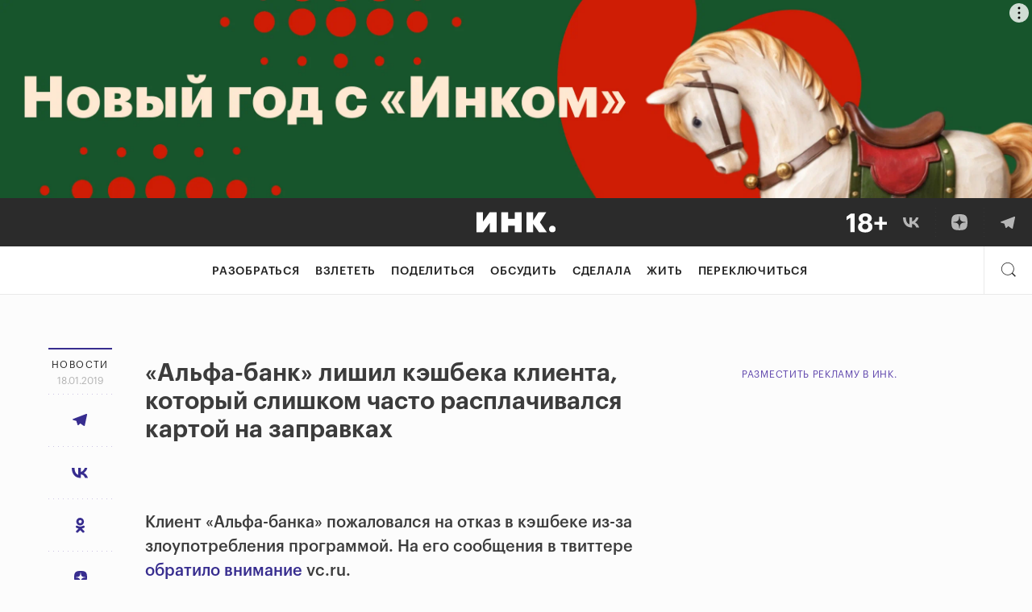

--- FILE ---
content_type: image/svg+xml
request_url: https://incrussia.ru/wp-content/themes/inc/img/april/dots.svg
body_size: 2727
content:
<svg xmlns="http://www.w3.org/2000/svg" width="1" height="36" viewBox="0 0 1 36">
  <metadata><?xpacket begin="﻿" id="W5M0MpCehiHzreSzNTczkc9d"?>
<x:xmpmeta xmlns:x="adobe:ns:meta/" x:xmptk="Adobe XMP Core 5.6-c140 79.160451, 2017/05/06-01:08:21        ">
   <rdf:RDF xmlns:rdf="http://www.w3.org/1999/02/22-rdf-syntax-ns#">
      <rdf:Description rdf:about=""/>
   </rdf:RDF>
</x:xmpmeta>
                                                                                                    
                                                                                                    
                                                                                                    
                                                                                                    
                                                                                                    
                                                                                                    
                                                                                                    
                                                                                                    
                                                                                                    
                                                                                                    
                                                                                                    
                                                                                                    
                                                                                                    
                                                                                                    
                                                                                                    
                                                                                                    
                                                                                                    
                                                                                                    
                                                                                                    
                                                                                                    
                           
<?xpacket end="w"?></metadata>
<defs>
    <style>
      .cls-1 {
        fill: #353535;
        fill-rule: evenodd;
      }
    </style>
  </defs>
  <path id="Rectangle_59_copy_27" data-name="Rectangle 59 copy 27" class="cls-1" d="M4812,868h1v1h-1v-1Zm0,5h1v1h-1v-1Zm0,5h1v1h-1v-1Zm0,5h1v1h-1v-1Zm0,5h1v1h-1v-1Zm0,5h1v1h-1v-1Zm0,5h1v1h-1v-1Zm0,5h1v1h-1v-1Z" transform="translate(-4812 -868)"/>
</svg>


--- FILE ---
content_type: image/svg+xml
request_url: https://incrussia.ru/wp-content/themes/inc/img/share/vk.svg
body_size: 355
content:
<svg width="21" height="13" viewBox="0 0 21 13" fill="none" xmlns="http://www.w3.org/2000/svg">
<path d="M10.9258 12.5171C4.07208 12.5171 0.162886 7.81851 0 0H3.43313C3.5459 5.73859 6.07683 8.16934 8.08157 8.67053V0H11.3144V4.94922C13.294 4.73622 15.3737 2.48087 16.0754 0H19.3081C18.7693 3.05724 16.514 5.31258 14.9102 6.23978C16.514 6.99156 19.0827 8.95872 20.06 12.5171H16.5015C15.7371 10.1365 13.8328 8.29464 11.3144 8.04405V12.5171H10.9258Z" fill="white"/>
</svg>


--- FILE ---
content_type: image/svg+xml
request_url: https://incrussia.ru/wp-content/themes/inc/assets/img/18_plus.svg
body_size: 1215
content:
<svg width="50" height="50" viewBox="0 0 50 50" fill="none" xmlns="http://www.w3.org/2000/svg">
<g clip-path="url(#clip0_409_51)">
<path d="M4.6704 36.3128V18.4364L0 21.4963V17.0514L5.3146 13.2829H9.88837V36.3128H4.6704Z" fill="#2B2B2B"/>
<path d="M23.1479 36.6671C18.0588 36.6671 14.1292 34.3158 14.1292 29.8064C14.1292 27.0042 15.7397 24.975 18.3809 24.0409C16.2873 23.1712 15.0311 21.5607 15.0311 19.2416C15.0311 15.2476 18.8641 12.9608 23.1802 12.9608C27.5929 12.9608 31.2648 15.2799 31.2648 19.2094C31.2648 21.5285 29.9442 23.1068 27.915 24.0087C30.6206 24.9428 32.1344 26.9398 32.1344 29.6776C32.1344 34.1869 28.2693 36.6671 23.1479 36.6671ZM23.2124 22.5915C25.0805 22.5915 26.4333 21.4641 26.4333 19.5637C26.4333 17.7922 25.0161 16.6004 23.1802 16.6004C21.3442 16.6004 19.8948 17.7278 19.8948 19.5959C19.8948 21.4641 21.4086 22.5915 23.2124 22.5915ZM23.1479 32.8663C25.3382 32.8663 26.9809 31.578 26.9809 29.2911C26.9809 27.0364 25.3382 25.7802 23.1802 25.7802C21.0543 25.7802 19.315 27.0364 19.315 29.3233C19.315 31.6102 21.0221 32.8663 23.1479 32.8663Z" fill="#2B2B2B"/>
<path d="M40.4018 33.3817V27.1008H34.604V23.59H40.4018V17.3091H44.2025V23.59H50.0003V27.1008H44.2025V33.3817H40.4018Z" fill="#2B2B2B"/>
</g>
<defs>
<clipPath id="clip0_409_51">
<rect width="50" height="50" fill="white"/>
</clipPath>
</defs>
</svg>


--- FILE ---
content_type: image/svg+xml
request_url: https://incrussia.ru/wp-content/themes/inc/img/april/sprites.svg
body_size: 6211
content:
<svg version="1.1" xmlns="http://www.w3.org/2000/svg" xmlns:xlink="http://www.w3.org/1999/xlink" style="display: none;">
<defs>
	<g id="soc_fb_rounded">
		<path class="st0" d="M18,9.1c0-5-4-9.1-9-9.1S0,4.1,0,9.1c0,4.5,3.3,8.3,7.6,8.9v-6.3H5.3V9.1h2.3v-2c0-2.3,1.3-3.5,3.4-3.5
		c1,0,2,0.2,2,0.2v2.2h-1.1c-1.1,0-1.5,0.7-1.5,1.4v1.7h2.5l-0.4,2.6h-2.1V18C14.7,17.3,18,13.6,18,9.1z"/>
	</g>
<g id="soc_fb">
	<!-- viewBox="0 0 16 16" -->
	<path d="M1365,921h-3.99v-6.006h2.2l0.33-1.991h-2.53V911.08a0.917,0.917,0,0,1,1.08-1.085h1.42v-1.9a8.358,8.358,0,0,0-1.42-.112,2.917,2.917,0,0,0-3.09,2.984V913h-2v1.991h2V921h-6a2,2,0,0,1-2-2V907a2,2,0,0,1,2-2h12a2,2,0,0,1,2,2v12A2,2,0,0,1,1365,921Zm-3.99,0h0Z" transform="translate(-1351 -905)"/>
</g>
<g id="soc_fl">
	<!-- viewBox="0 0 16 16" -->
	<path d="M2847,921h5V905h-5v16Zm6-11h10v-5h-10v5Zm0,6h5v-5h-5v5Z" transform="translate(-2847 -905)"/>
</g>
<g id="soc_gp">
	<!-- viewBox="0 0 24 14" -->
	<path d="M2895,912v2.4h3.97a3.78,3.78,0,0,1-3.97,3.02,4.421,4.421,0,0,1,0-8.84,3.939,3.939,0,0,1,2.79,1.08l1.9-1.83A6.71,6.71,0,0,0,2895,906a7,7,0,0,0,0,14,6.782,6.782,0,0,0,6.61-8H2895Zm0,0,17,2h-3v3h-2v-3h-3v-2h3v-3h2v3h3v2Z" transform="translate(-2888 -906)"/>
</g>
<g id="soc_ok">
	<!-- viewBox="0 0 11 18.5" -->
	<path d="M2809,913.547a4.773,4.773,0,1,0-4.9-4.77A4.845,4.845,0,0,0,2809,913.547Zm0-6.746a1.976,1.976,0,1,1-2.03,1.976A2.005,2.005,0,0,1,2809,906.8Zm1.99,10.639a9.348,9.348,0,0,0,2.85-1.147,1.38,1.38,0,0,0,.45-1.928,1.459,1.459,0,0,0-1.98-.44,6.386,6.386,0,0,1-6.61,0,1.457,1.457,0,0,0-1.98.44,1.38,1.38,0,0,0,.45,1.928,9.373,9.373,0,0,0,2.85,1.147l-2.74,2.668a1.373,1.373,0,0,0,0,1.977,1.464,1.464,0,0,0,2.03,0l2.69-2.622,2.7,2.622a1.463,1.463,0,0,0,2.03,0,1.373,1.373,0,0,0,0-1.977Z" transform="translate(-2803.5 -904)"/>
</g>
<g id="soc_tw">
	<!-- viewBox="0 0 20 16" -->
	<path d="M2684.01,906.89a8.263,8.263,0,0,1-2.36.636,4.077,4.077,0,0,0,1.81-2.236,8.307,8.307,0,0,1-2.61.981,4.14,4.14,0,0,0-3-1.277,4.062,4.062,0,0,0-4,4.964,11.75,11.75,0,0,1-8.47-4.223,4.012,4.012,0,0,0,1.27,5.4,4.171,4.171,0,0,1-1.86-.506,4.065,4.065,0,0,0,3.3,4.014,4.2,4.2,0,0,1-1.86.069,4.111,4.111,0,0,0,3.84,2.807,8.355,8.355,0,0,1-6.08,1.674,11.779,11.779,0,0,0,6.3,1.816,11.51,11.51,0,0,0,11.67-12.023A8.317,8.317,0,0,0,2684.01,906.89Z" transform="translate(-2664 -905)"/>
</g>
<g id="soc_vk">
	<!-- viewBox="0 0 21 13" -->
	<path d="M10.9258 12.5171C4.07208 12.5171 0.162886 7.81851 0 0H3.43313C3.5459 5.73859 6.07683 8.16934 8.08157 8.67053V0H11.3144V4.94922C13.294 4.73622 15.3737 2.48087 16.0754 0H19.3081C18.7693 3.05724 16.514 5.31258 14.9102 6.23978C16.514 6.99156 19.0827 8.95872 20.06 12.5171H16.5015C15.7371 10.1365 13.8328 8.29464 11.3144 8.04405V12.5171H10.9258Z"/>
</g>
<g id="soc_tg">
	<!-- viewBox="0 0 18 15" -->
    <path d="M17.615.056a.93.93 0 0 0-.671-.064c-.071.025-.771.292-1.556.594A4205.134 4205.134 0 0 1 6.975 3.82L2.71 5.459a99.968 99.968 0 0 0-2.154.846c-.549.276-.726.616-.471.896a.99.99 0 0 0 .266.194c.087.039 1.096.362 2.248.717 1.15.356 2.097.655 2.105.663.008.009.369 1.173.8 2.586.517 1.687.808 2.591.848 2.631.088.087.334.126.561.09.334-.054.217.043 1.904-1.593.512-.497.77-.726.795-.707l1.61 1.184 2.068 1.52c.526.386.739.491 1.053.521.355.033.657-.199.802-.615.044-.124 2.276-10.52 2.787-12.975.148-.713.046-1.149-.317-1.361z"/>
</g>
<g id="soc_inst">
	<!-- viewBox="0 0 18 18" -->
    <path d="M17.946 12.711c-.044.958-.196 1.612-.419 2.185a4.403 4.403 0 0 1-1.038 1.593 4.377 4.377 0 0 1-1.594 1.038c-.573.223-1.226.375-2.184.419-.96.044-1.267.054-3.712.054-2.442 0-2.749-.01-3.71-.054-.957-.044-1.611-.196-2.184-.419a4.397 4.397 0 0 1-1.595-1.038 4.413 4.413 0 0 1-1.037-1.593c-.223-.573-.375-1.227-.419-2.185C.01 11.751 0 11.444 0 9s.01-2.751.054-3.711c.044-.958.196-1.612.419-2.184A4.408 4.408 0 0 1 1.51 1.511 4.41 4.41 0 0 1 3.105.473C3.678.25 4.332.098 5.289.054 6.25.01 6.557 0 8.999 0c2.445 0 2.752.01 3.712.054.958.044 1.611.196 2.184.419a4.39 4.39 0 0 1 1.594 1.038c.5.5.809 1.002 1.038 1.594.223.572.375 1.226.419 2.184.043.96.054 1.267.054 3.711s-.011 2.751-.054 3.711zm-1.993-7.163c-.038-.833-.177-1.285-.293-1.586a2.671 2.671 0 0 0-.64-.982 2.644 2.644 0 0 0-.982-.639c-.301-.117-.753-.256-1.586-.294-.901-.042-1.171-.05-3.453-.05-2.28 0-2.55.008-3.451.05-.833.038-1.285.177-1.586.294-.398.155-.683.34-.982.639a2.656 2.656 0 0 0-.639.982c-.117.301-.256.753-.294 1.586-.041.901-.05 1.171-.05 3.452 0 2.281.009 2.551.05 3.452.038.833.177 1.285.294 1.586.156.399.34.683.639.982.299.299.584.484.982.639.301.117.753.256 1.586.294.901.041 1.171.05 3.451.05 2.282 0 2.552-.009 3.453-.05.833-.038 1.285-.177 1.586-.294.399-.155.683-.34.982-.639.299-.299.483-.583.64-.982.116-.301.255-.753.293-1.586.041-.901.05-1.171.05-3.452 0-2.281-.009-2.551-.05-3.452zm-2.449.182a1.253 1.253 0 0 1-1.247-1.26c0-.695.558-1.259 1.247-1.259.689 0 1.246.564 1.246 1.259 0 .696-.557 1.26-1.246 1.26zm-4.505 7.267a3.997 3.997 0 1 1 .002-7.994 3.997 3.997 0 0 1-.002 7.994zm0-5.998a2 2 0 1 0 .002 4A2 2 0 0 0 9 7z"/>
</g>
<g id="soc_dzen_1">
    <path fill-rule="evenodd" clip-rule="evenodd" d="M83.3295 166.23H82.6705C49.7081 166.23 30.436 162.915 17.0154 149.754C3.1854 135.664 0 116.522 0 83.6996V82.7709C0 49.9484 3.1854 30.6762 17.0154 16.7164C30.5658 3.56543 49.7081 0.240234 82.6605 0.240234H83.3295C116.152 0.240234 135.424 3.56543 148.985 16.7164C162.815 30.806 166 49.9484 166 82.7709V83.6996C166 116.532 162.805 135.804 148.985 149.754C135.424 162.905 116.292 166.23 83.3295 166.23ZM145.84 80.771C146.48 80.801 147 81.3308 147 81.9706H146.99V84.6498C146.99 85.2996 146.47 85.8294 145.83 85.8494C122.868 86.7191 108.902 89.6382 99.115 99.4252C89.338 109.202 86.4189 123.148 85.5392 146.071C85.5092 146.71 84.9794 147.23 84.3396 147.23H81.6504C81.0006 147.23 80.4708 146.71 80.4508 146.071C79.5711 123.148 76.652 109.202 66.875 99.4252C57.0981 89.6482 43.1225 86.7191 20.1596 85.8494C19.5198 85.8194 19 85.2896 19 84.6498V81.9706C19 81.3208 19.5198 80.791 20.1596 80.771C43.1225 79.9013 57.0881 76.9822 66.875 67.1952C76.672 57.3983 79.5911 43.4027 80.4608 20.3999C80.4908 19.7601 81.0206 19.2402 81.6604 19.2402H84.3396C84.9894 19.2402 85.5192 19.7601 85.5392 20.3999C86.4089 43.4127 89.328 57.3983 99.125 67.1952C108.902 76.9722 122.878 79.9013 145.84 80.771Z" fill="currentColor"/>
</g>
</defs>
</svg>


--- FILE ---
content_type: image/svg+xml
request_url: https://incrussia.ru/wp-content/themes/inc/img/share/ok.svg
body_size: 3073
content:
<svg xmlns="http://www.w3.org/2000/svg" width="11" height="18.5" viewBox="0 0 11 18.5">
  <metadata><?xpacket begin="﻿" id="W5M0MpCehiHzreSzNTczkc9d"?>
<x:xmpmeta xmlns:x="adobe:ns:meta/" x:xmptk="Adobe XMP Core 5.6-c138 79.159824, 2016/09/14-01:09:01        ">
   <rdf:RDF xmlns:rdf="http://www.w3.org/1999/02/22-rdf-syntax-ns#">
      <rdf:Description rdf:about=""/>
   </rdf:RDF>
</x:xmpmeta>
                                                                                                    
                                                                                                    
                                                                                                    
                                                                                                    
                                                                                                    
                                                                                                    
                                                                                                    
                                                                                                    
                                                                                                    
                                                                                                    
                                                                                                    
                                                                                                    
                                                                                                    
                                                                                                    
                                                                                                    
                                                                                                    
                                                                                                    
                                                                                                    
                                                                                                    
                                                                                                    
                           
<?xpacket end="w"?></metadata>
<defs>
    <style>
      .cls-1 {
        fill: #fff;
        fill-rule: evenodd;
      }
    </style>
  </defs>
  <path id="Shape_2_copy_4" data-name="Shape 2 copy 4" class="cls-1" d="M304,903.548a4.773,4.773,0,1,0-4.9-4.771A4.844,4.844,0,0,0,304,903.548Zm0-6.746a1.976,1.976,0,1,1-2.03,1.975A2,2,0,0,1,304,896.8Zm1.984,10.639a9.354,9.354,0,0,0,2.848-1.148,1.376,1.376,0,0,0,.45-1.928,1.459,1.459,0,0,0-1.981-.44,6.369,6.369,0,0,1-6.6,0,1.457,1.457,0,0,0-1.98.44,1.376,1.376,0,0,0,.449,1.928,9.379,9.379,0,0,0,2.848,1.148l-2.741,2.667a1.372,1.372,0,0,0,0,1.977,1.464,1.464,0,0,0,2.032,0L304,909.464l2.695,2.621a1.464,1.464,0,0,0,2.031,0,1.372,1.372,0,0,0,0-1.977Z" transform="translate(-298.5 -894)"/>
</svg>


--- FILE ---
content_type: image/svg+xml
request_url: https://incrussia.ru/wp-content/themes/inc/assets/img/18_plus_white.svg
body_size: 1215
content:
<svg width="50" height="50" viewBox="0 0 50 50" fill="none" xmlns="http://www.w3.org/2000/svg">
<g clip-path="url(#clip0_409_51)">
<path d="M4.6704 36.3128V18.4364L0 21.4963V17.0514L5.3146 13.2829H9.88837V36.3128H4.6704Z" fill="#FFFFFF"/>
<path d="M23.1479 36.6671C18.0588 36.6671 14.1292 34.3158 14.1292 29.8064C14.1292 27.0042 15.7397 24.975 18.3809 24.0409C16.2873 23.1712 15.0311 21.5607 15.0311 19.2416C15.0311 15.2476 18.8641 12.9608 23.1802 12.9608C27.5929 12.9608 31.2648 15.2799 31.2648 19.2094C31.2648 21.5285 29.9442 23.1068 27.915 24.0087C30.6206 24.9428 32.1344 26.9398 32.1344 29.6776C32.1344 34.1869 28.2693 36.6671 23.1479 36.6671ZM23.2124 22.5915C25.0805 22.5915 26.4333 21.4641 26.4333 19.5637C26.4333 17.7922 25.0161 16.6004 23.1802 16.6004C21.3442 16.6004 19.8948 17.7278 19.8948 19.5959C19.8948 21.4641 21.4086 22.5915 23.2124 22.5915ZM23.1479 32.8663C25.3382 32.8663 26.9809 31.578 26.9809 29.2911C26.9809 27.0364 25.3382 25.7802 23.1802 25.7802C21.0543 25.7802 19.315 27.0364 19.315 29.3233C19.315 31.6102 21.0221 32.8663 23.1479 32.8663Z" fill="#FFFFFF"/>
<path d="M40.4018 33.3817V27.1008H34.604V23.59H40.4018V17.3091H44.2025V23.59H50.0003V27.1008H44.2025V33.3817H40.4018Z" fill="#FFFFFF"/>
</g>
<defs>
<clipPath id="clip0_409_51">
<rect width="50" height="50" fill="white"/>
</clipPath>
</defs>
</svg>


--- FILE ---
content_type: image/svg+xml
request_url: https://incrussia.ru/wp-content/themes/inc/assets/img/search.svg
body_size: 711
content:
<?xml version="1.0" encoding="UTF-8" standalone="no"?><!DOCTYPE svg PUBLIC "-//W3C//DTD SVG 1.1//EN" "http://www.w3.org/Graphics/SVG/1.1/DTD/svg11.dtd"><svg width="100%" height="100%" viewBox="0 0 24 24" version="1.1" xmlns="http://www.w3.org/2000/svg" xmlns:xlink="http://www.w3.org/1999/xlink" xml:space="preserve" style="fill-rule:evenodd;clip-rule:evenodd;stroke-linejoin:round;stroke-miterlimit:1.41421;"><path id="Search-Icon-copy-4" d="M17.257,18.535c-1.826,1.539 -4.183,2.465 -6.757,2.465c-5.799,0 -10.5,-4.701 -10.5,-10.5c0,-5.799 4.701,-10.5 10.5,-10.5c5.799,0 10.5,4.701 10.5,10.5c0,2.539 -0.901,4.867 -2.4,6.682l5.238,5.278l-1.336,1.359l-5.245,-5.284Zm-6.757,-17.535c5.247,0 9.5,4.253 9.5,9.5c0,5.247 -4.253,9.5 -9.5,9.5c-5.247,0 -9.5,-4.253 -9.5,-9.5c0,-5.247 4.253,-9.5 9.5,-9.5Z" style="fill:#212121;"/></svg>